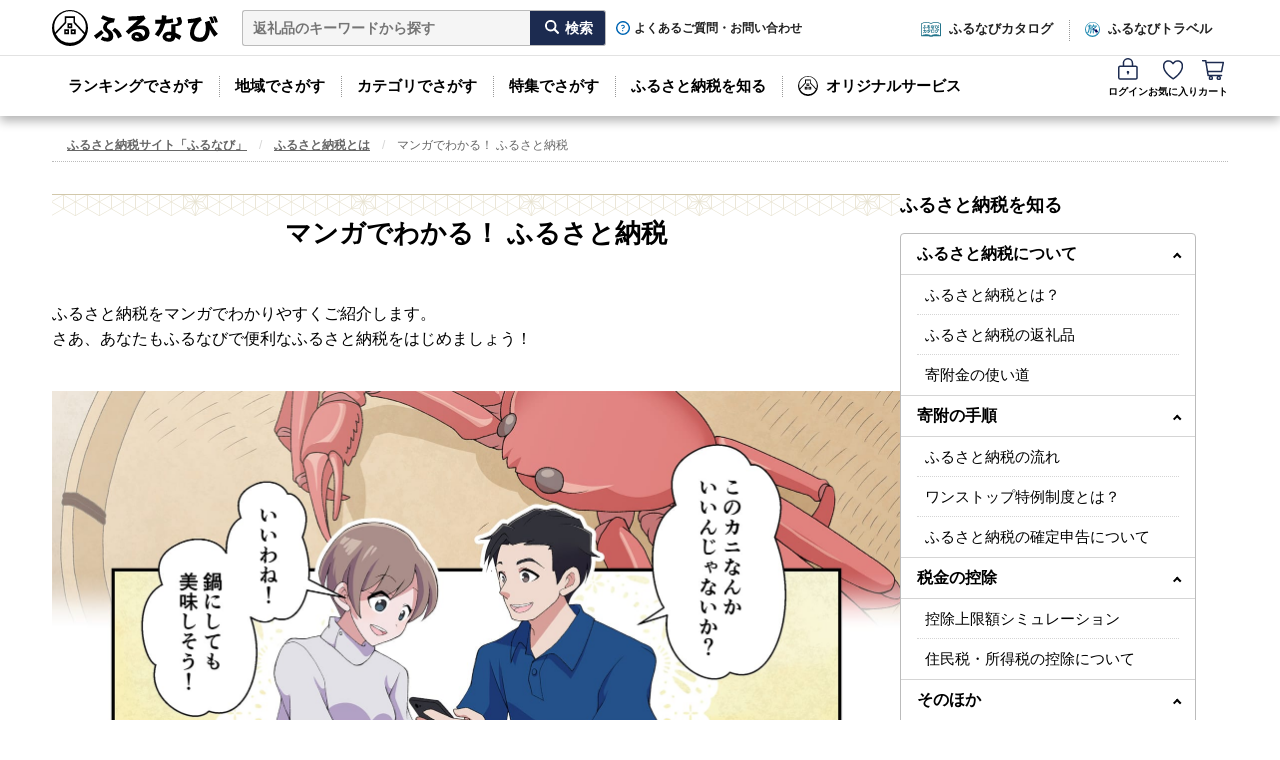

--- FILE ---
content_type: text/css
request_url: https://cf.furunavi.jp/css/comic_202512031200.css
body_size: 8853
content:
*,::before,::after{box-sizing:border-box;border-width:0;border-style:solid}html{line-height:1.15;-webkit-text-size-adjust:100%;-webkit-tap-highlight-color:transparent}body{margin:0}main{display:block}p,table,blockquote,address,pre,iframe,form,figure,dl{margin:0}h1,h2,h3,h4,h5,h6{margin:0;font-size:inherit;font-weight:inherit}ul,ol{list-style:none;margin:0;padding:0}dd{margin-left:0}hr{clear:both;box-sizing:content-box;height:0;margin:0;overflow:visible;border-top-width:1px;color:inherit}pre{font-family:monospace,monospace;font-size:inherit}address{font-style:inherit}a{background-color:transparent;color:inherit;text-decoration:none}abbr[title]{text-decoration:underline dotted}b,strong{font-weight:bold}em{font-style:normal}code,kbd,samp{font-family:monospace,monospace;font-size:inherit}small{font-size:80%}sub,sup{position:relative;font-size:75%;line-height:0;vertical-align:baseline}sub{bottom:-0.25em}sup{top:-0.5em}svg,img,embed,object,iframe{vertical-align:bottom}button,input,optgroup,select,textarea{margin:0;padding:0;border:none;border-radius:0;background:transparent;color:inherit;font:inherit;text-align:inherit;vertical-align:middle;text-transform:inherit;outline:none;-webkit-appearance:none;appearance:none}button,[type=button],[type=reset],[type=submit],[type=file]{cursor:pointer}button:disabled,[type=button]:disabled,[type=reset]:disabled,[type=submit]:disabled,[type=file]:disabled{cursor:default}:-moz-focusring{outline:auto}select:disabled{opacity:inherit}option{padding:0}fieldset{min-width:0;margin:0;padding:0}legend{padding:0}progress{vertical-align:baseline}textarea{overflow:auto}[type=number]::-webkit-inner-spin-button,[type=number]::-webkit-outer-spin-button{height:auto}[type=search]{outline-offset:-2px}[type=search]::-webkit-search-decoration{-webkit-appearance:none}::-webkit-file-upload-button{font:inherit;-webkit-appearance:button}[type=number]{-moz-appearance:textfield}label{cursor:pointer}details{display:block}summary{display:list-item}[contenteditable]:focus{outline:auto}table{border-spacing:0;border-collapse:collapse;border-color:inherit;word-break:break-all}caption{text-align:left}th,td{padding:0}th{text-align:left}body{min-width:1224px;color:#000;font-family:-apple-system,BlinkMacSystemFont,"游ゴシック体",YuGothic,"游ゴシック Medium","Yu Gothic Medium","ヒラギノ角ゴ ProN W3","Hiragino Kaku Gothic ProN W3",HiraKakuProN-W3,"ヒラギノ角ゴ ProN","Hiragino Kaku Gothic ProN","ヒラギノ角ゴ Pro","Hiragino Kaku Gothic Pro",Meiryo,メイリオ,sans-serif;font-size:16px;line-height:1.6}img{max-width:100%;height:auto}a{color:#0066b4;font-weight:bold;text-decoration:underline}a:hover{text-decoration:none}.font_mincho{font-family:"游明朝体","Yu Mincho",YuMincho,"ヒラギノ明朝 Pro","Hiragino Mincho Pro","MS P明朝","MS PMincho",serif}[v-cloak]{display:none}.page-layout{display:flex;flex-wrap:wrap;gap:0 32px;width:1224px;margin:0 auto;padding:0 24px}#wrapper{width:1224px;margin:20px auto 0;padding:0 24px}main{width:848px}#side{width:296px}.pc_hide{display:none}.cf:before,.cf:after{content:"";display:block;clear:both}.cf{display:block}.heading1{margin:48px 0 32px;color:#1c2b50;font-size:32px;font-weight:bold;line-height:1.4;text-align:center}.heading1:first-child{margin-top:0}.heading1:last-child{margin-bottom:0}.heading1-emphasis{color:#aa8c3d}.heading1.simplified{text-align:left}.heading2{position:relative;margin:40px 0 32px;padding-bottom:16px;color:#1c2b50;font-size:24px;font-weight:bold;line-height:1.4;text-align:center}.heading2::after{content:"";position:absolute;bottom:0;left:50%;transform:translateX(-50%);width:80px;height:4px;background:#aa8c3d}.heading2:first-child{margin-top:0}.heading2.simplified{margin-bottom:16px;padding-bottom:0;text-align:left}.heading2.simplified::after{content:none}.heading3{margin:40px 0 16px;color:#1c2b50;font-size:22px;font-weight:bold;line-height:1.4}.heading3:first-child{margin-top:0}.heading3.simplified{color:#000}.heading4{margin:40px 0 16px;padding-left:12px;border-left:4px solid #aa8c3d;color:#1c2b50;font-size:18px;font-weight:bold;line-height:1.4}.heading4:first-child{margin-top:0}.heading4-sub-text{color:#000;font-size:14px;font-weight:normal}.block-section{margin-bottom:56px}.block-section:last-of-type{margin-bottom:0}.block-side-banner-tax{margin:8px 0}.block-side-banner-tax:first-child{margin-top:0}.block-side-banner-tax:last-child{margin-bottom:0}.block-side-banner-tax .link-banner{display:inline-block;margin-bottom:8px}.block-side-banner-tax .link-banner:last-child{margin-bottom:0}.block-product-list{position:relative;margin-bottom:16px}.block-product-list:last-child{margin-bottom:0}.block-product-list .product-list-button-prev,.block-product-list .product-list-button-next{position:absolute;z-index:2;top:50%;transform:translateY(-50%);width:32px;height:32px;padding:0;border:none;border-radius:50%;background:#988864;color:#fff;cursor:pointer;transition:background-color .2s ease-out}.block-product-list .product-list-button-prev:hover,.block-product-list .product-list-button-next:hover{background:#b7ab92}.block-product-list .product-list-button-prev::before,.block-product-list .product-list-button-next::before{position:absolute;top:50%;transform:translate(-50%, -50%) rotate(45deg);width:10px;height:10px;border-style:solid;border-color:#fff}.block-product-list .product-list-button-prev.hide,.block-product-list .product-list-button-next.hide{opacity:0;pointer-events:none}.block-product-list .product-list-button-prev{left:-16px}.block-product-list .product-list-button-prev::before{content:"";left:52%;border-bottom-width:3px;border-left-width:3px}.block-product-list .product-list-button-next{right:-16px}.block-product-list .product-list-button-next::before{content:"";left:48%;border-top-width:3px;border-right-width:3px}.block-product-list .list-product .product-more-button{display:none}.block-product-list .list-product .product-more-button::before{content:none}.block-product-list .list-product .product-more-button a{display:flex;align-items:center;justify-content:center;width:100%;height:100%;border-radius:4px;font-size:14px}.block-product-list .list-product .product-more-button a:hover{box-shadow:0 0 0 3px #fff inset;background:#e7e2d0;text-decoration:none}.type-carousel .block-product-list .product-list-wrap{overflow:hidden}.type-carousel .block-product-list .list-product{flex-wrap:nowrap;transform:translateX(0);transition:transform .5s ease-out}.type-carousel .block-product-list .list-product .product-more-button{display:block}.list-product{display:flex;flex-wrap:wrap;gap:24px}.list-product>li{flex-shrink:0;position:relative;width:calc((100% - 72px)/4);max-width:204px;border:1px solid #bbb;border-radius:4px;background:#fff}.list-product>li a{color:inherit;text-decoration:none}.list-product>li a:hover{text-decoration:underline}.list-product>li.soldout .product-image a{pointer-events:none}.list-product>li.soldout .product-image a:hover{opacity:1}.list-product>li.soldout .product-image a::before{content:"品切れ / 準備中";display:flex;align-items:center;justify-content:center;position:absolute;z-index:2;top:0;width:100%;height:100%;background:rgba(0,0,0,.7);color:#fff;font-weight:normal;text-align:center}.list-product .product-image{position:relative}.list-product .product-image a{display:block;opacity:1;position:relative;z-index:1;padding-top:66.66%;overflow:hidden;border-bottom:1px solid #bbb;border-radius:3px 3px 0 0;transition:opacity .2s linear}.list-product .product-image a>img{position:absolute;z-index:1;top:50%;left:50%;transform:translate(-50%, -50%);width:auto;max-width:calc(100% + 2px);height:auto;max-height:calc(100% + 2px)}.list-product .product-image a:hover{opacity:.7}.list-product .product-image a .badge_incentive_receive{display:none;position:absolute;z-index:2;top:0;right:0;width:56px;height:56px}.list-product .product-image a .badge_incentive_receive img{width:100%;height:auto}.list-product .product-info{padding:8px 16px;border-radius:0 0 3px 3px}.list-product .product-info.display-incentive{padding:0}.list-product .product-name{height:2.8em;margin-bottom:8px;overflow:hidden;font-size:14px;font-weight:bold;line-height:1.4}.list-product .product-name a{display:-webkit-box;-webkit-box-orient:vertical;color:#000;word-break:break-all;-webkit-line-clamp:2;line-break:anywhere}.list-product .product-municipal{margin-bottom:8px}.list-product .product-municipal a{color:#666;font-size:13px}.list-product .product-reputation{margin-bottom:8px;line-height:1.4}.list-product .product-reputation a{display:inline-flex;color:#666;font-size:12px}.list-product .product-reputation a::before{content:"";display:inline-block;position:relative;top:-1px;width:90px;height:15px;margin-right:4px;background-image:url("/images/icon_rep.png?202311091200");background-repeat:no-repeat;background-position:0 -26px}.list-product .product-reputation.reputation0-0 a::before{background-position:-90px -26px}.list-product .product-reputation.reputation0-5 a::before{background-position:-72px -41px}.list-product .product-reputation.reputation1-0 a::before{background-position:-72px -26px}.list-product .product-reputation.reputation1-5 a::before{background-position:-54px -41px}.list-product .product-reputation.reputation2-0 a::before{background-position:-54px -26px}.list-product .product-reputation.reputation2-5 a::before{background-position:-36px -41px}.list-product .product-reputation.reputation3-0 a::before{background-position:-36px -26px}.list-product .product-reputation.reputation3-5 a::before{background-position:-18px -41px}.list-product .product-reputation.reputation4-0 a::before{background-position:-18px -26px}.list-product .product-reputation.reputation4-5 a::before{background-position:0 -41px}.list-product .product-reputation.reputation5-0 a::before{background-position:0 -26px}.list-product .product-prop{display:none}.list-product .product-attr .municipal-attr{display:none}.list-product .product-price{padding-top:0;border-top:1px dotted #bbb;color:#a5001e;font-size:18px;font-weight:bold;text-align:right}.list-product .product-price::after{content:"円";font-size:12px}.list-product .product-coin{padding:4px 4px 8px;border-radius:0 0 4px 4px;background:#fffed1;font-size:11px;text-align:right}.list-product .product-coin>span{display:inline-block}.list-product .product-coin-value{color:#ef6002;font-size:14px;font-weight:bold}.list-product .product-coin-text{color:#ef6002;font-size:12px;font-weight:bold}.list-product .product-coin-rate{color:#ef6002;font-size:12px;font-weight:normal}.list-product .product-content{display:none}.list-product .product-favorite{display:none}.list-product .display-incentive .product-name{height:3.192em;padding:8px 16px 0}.list-product .display-incentive .product-municipal,.list-product .display-incentive .product-reputation,.list-product .display-incentive .product-prop,.list-product .display-incentive .product-attr{padding:0 16px}.list-product .display-incentive .product-attr:last-child{padding-bottom:4px}.list-product.ranking{counter-reset:ranking}.list-product.ranking>li{counter-increment:ranking}.list-product.ranking>li::before{content:counter(ranking);display:flex;align-items:center;justify-content:center;position:absolute;z-index:2;top:-1px;left:-1px;width:24px;height:24px;border:2px solid #fff;background:#3a3a3a;color:#fff;font-size:14px;font-weight:bold;line-height:1}.list-product.ranking>li:nth-child(1)::before{background:#c7a504}.list-product.ranking>li:nth-child(2)::before{background:#767776}.list-product.ranking>li:nth-child(3)::before{background:#c26f3d}.list-product.top3-spotlight>li:nth-child(-n+3){width:calc((100% - 48px)/3);max-width:none}.list-product.top3-spotlight>li:nth-child(-n+3)::before{width:auto;min-width:32px;height:32px;padding:0 8px;font-size:18px}.list-product.carousel{flex-wrap:nowrap;transform:translateX(0);transition:transform .5s ease-out}.list-product.pr>li::before{content:"PR";display:flex;align-items:center;justify-content:center;position:absolute;z-index:2;top:-1px;left:-1px;width:40px;height:24px;border:2px solid #fff;background:#767776;color:#fff;font-size:14px;font-weight:bold;line-height:1}.text-emphasis{color:#c40404;font-style:normal}.text-note{padding-left:1em;font-size:14px;line-height:1.5;text-indent:-1em}.text-note::before{content:"※"}.text-normal{font-weight:normal}.text-bold{font-weight:bold}.text-left{text-align:left}.text-center{text-align:center}.text-right{text-align:right}.text-paragraph{margin-bottom:16px}.text-paragraph:last-child{margin-bottom:0}.text-error{display:inline-block;margin:16px 0;color:#c40404}.text-error:empty{display:none}.link-text{color:#0066b4;font-weight:bold;text-decoration:underline}.link-text:hover{text-decoration:none}.link-text:disabled{background:none;color:#d5d5d5;text-decoration:none}.link-text:disabled:hover{background:none}.link-text-arrow{position:relative;padding-right:16px}.link-text-arrow::after{content:"";position:absolute;top:50%;right:4px;transform:translateY(-50%) rotate(45deg);width:6px;height:6px;border-top:2px solid #0066b4;border-right:2px solid #0066b4;pointer-events:none}.link-text-blank::after{content:"";display:inline-block;width:1em;height:1em;margin-left:4px;background:url("/images/icon_blank.svg") 0 0/contain no-repeat;vertical-align:-2px;filter:brightness(0) saturate(100%) invert(22%) sepia(98%) saturate(1739%) hue-rotate(188deg) brightness(99%) contrast(102%)}.link-text-caution{color:#c40404}.link-banner:hover img{opacity:.7}.link-banner img{transition:opacity .2s ease}.label-wrapper{line-height:1}.label-fcf,.label-travel,.label-catalog{display:inline-flex;align-items:center;justify-content:center;height:24px;padding:0 4px;color:#fff;font-size:14px;vertical-align:middle}.label-fcf{background:#14b68b}.label-travel{background:#248cb3}.label-catalog{background:#22748b}.is-pr-hide{display:none}.product-carousel{position:relative}.product-carousel .product-button-prev,.product-carousel .product-button-next{position:absolute;z-index:2;top:50%;transform:translateY(-50%);width:32px;height:32px;padding:0;border:none;border-radius:50%;background:#ee6001;color:#fff;cursor:pointer;transition:background-color .2s ease-out}.product-carousel .product-button-prev::before,.product-carousel .product-button-next::before{content:"";position:absolute;top:50%;transform:translate(-50%, -50%) rotate(45deg);width:10px;height:10px}.product-carousel .product-button-prev:hover,.product-carousel .product-button-next:hover{background:#f38f4e}.product-carousel .product-button-prev.hide,.product-carousel .product-button-next.hide{opacity:0;pointer-events:none}.product-carousel .product-button-prev{left:-16px}.product-carousel .product-button-prev::before{left:55%;border-bottom:3px solid #fff;border-left:3px solid #fff}.product-carousel .product-button-next{right:-16px}.product-carousel .product-button-next::before{left:45%;border-top:3px solid #fff;border-right:3px solid #fff}.product-carousel .carousel-wrap{overflow:hidden}#topcontrol{z-index:100}#topcontrol img{transition-duration:.3s}#topcontrol:hover img{opacity:.7}.modal_message{position:fixed;z-index:30;top:30%;left:50%;width:400px;margin-left:-200px;box-shadow:0 0 0 6px rgba(213,213,213,.9)}.modal_message .inner{position:relative;padding:15px 35px;box-shadow:0 0 0 1px #d5d5d5 inset;background:rgba(255,255,255,.9);cursor:pointer}.modal_message .inner p{font-weight:bold;text-align:center}.modal_message .inner .btn_close{display:block;position:absolute;top:0;right:0;width:30px;height:30px;border:1px solid #d5d5d5;background:#fff;text-align:center;cursor:pointer}.modal_message .inner .btn_close::before,.modal_message .inner .btn_close::after{content:"";position:absolute;top:50%;left:50%;width:16px;height:4px;border-radius:1px;background:#000}.modal_message .inner .btn_close::before{transform:translate(-50%, -50%) rotate(45deg)}.modal_message .inner .btn_close::after{transform:translate(-50%, -50%) rotate(-45deg)}.modal_message .inner:hover .btn_close{box-shadow:0 0 0 2px #fff inset;background:#e7e2d0}.modal_message .inner .error{color:#c40404}.modal_message .inner .error::before{content:"";display:inline-block;width:20px;height:16px;background:url("/images/icon_exclamation_triangle.svg") 0 0/contain no-repeat;filter:brightness(0) saturate(100%) invert(12%) sepia(75%) saturate(4961%) hue-rotate(355deg) brightness(96%) contrast(107%);vertical-align:-2px}.no_scroll{overflow-y:hidden}.header_up{transform:translateY(-57px)}.header_up_campaign{transform:translateY(-97px)}header{position:fixed;z-index:999;top:0;left:0;width:100%;min-width:1224px;box-shadow:0 5px 10px rgba(0,0,0,.3);background:#fff;transition:transform .4s ease-out}header .inner{position:relative;width:1176px;margin:0 auto}#header_top .inner{display:flex;align-items:flex-end;position:relative;padding:10px 0 9px}#header_top{width:100%;border-bottom:1px solid #e2e2e2}header .logo{display:flex;align-items:flex-end}header .logo a{width:166px;line-height:1em}header .logo a img{width:100%}header .logo a:hover{opacity:.6}#header_top .outline{margin-left:20px;color:#666;font-size:11px;font-weight:bold;line-height:1.4em;letter-spacing:.6px}#header_search_keyword{position:relative;margin-left:24px}#header_search_keyword::before{content:"";display:block;position:absolute;top:48%;right:47px;transform:translateY(-50%);width:14px;height:14px;background:url("/images/icon_search.svg") 0 0/contain no-repeat;filter:invert(100%) sepia(0%) saturate(2%) hue-rotate(237deg) brightness(114%) contrast(101%)}#header_search_keyword input{float:left}#header_search_keyword [type=text]{width:288px;height:36px;padding:5px 10px;border:1px solid #bbb;border-right:none;border-radius:3px 0 0 3px;background:#f5f5f5;font-size:14px;font-weight:bold}#header_search_keyword [type=text]:focus{border:1px solid #6eb3d6;background:#fff}#header_search_keyword [type=submit]{width:76px;height:36px;padding-left:22px;border:1px solid #bbb;border-left:none;border-radius:0 3px 3px 0;background:#1c2b50;color:#fff;font-size:14px;font-weight:bold;text-align:center;cursor:pointer}#header_search_keyword [type=submit]:hover{background:#354a7c}#header_main .inner{display:flex;align-items:center}#header_logo_small{display:none;width:40px;height:40px}#header_logo_small a{display:block;width:100%;height:100%}#header_logo_small a:hover{opacity:.8}#header_logo_small a img{width:100%;height:100%}.modal_bg{display:none;position:fixed;z-index:900;top:0;left:0;width:100%;height:100%;background:rgba(0,0,0,.5)}.nav_modal{display:none;position:fixed;z-index:950;top:0;left:50%;transform:translateX(-50%);width:1100px;padding:10px;background:#fff}.nav_modal .inner{position:relative;width:100%;border:1px solid #d5d5d5}.nav_modal .inner .btn_close{display:block;position:absolute;top:-12px;right:-12px;width:30px;height:30px;border:1px solid #d5d5d5;background:#fff;text-align:center;cursor:pointer}.nav_modal .inner .btn_close:hover{box-shadow:0 0 0 2px #fff inset;background:#e7e2d0}.nav_modal .inner .btn_close::before,.nav_modal .inner .btn_close::after{content:"";position:absolute;top:50%;left:50%;width:16px;height:4px;border-radius:1px;background:#000}.nav_modal .inner .btn_close::before{transform:translate(-50%, -50%) rotate(45deg)}.nav_modal .inner .btn_close::after{transform:translate(-50%, -50%) rotate(-45deg)}.nav_modal .inner .btn_close i{color:#363333;font-size:20px;line-height:27px}.nav_modal .inner .modal_menu_arrow{content:"";display:block;position:absolute;top:-20px;width:0;height:0;border-width:0 9px 10px 9px;border-style:solid;border-color:transparent transparent #fff transparent}#modal_m01.nav_modal .modal_menu_arrow{left:25px}#modal_m03.nav_modal .modal_menu_arrow{left:305px}#modal_m04.nav_modal .modal_menu_arrow{left:440px}#modal_m05.nav_modal .modal_menu_arrow{top:-25px;left:580px}#modal_m06.nav_modal .modal_menu_arrow{left:633px}#modal_m01 ul{margin:0 0 0 -10px;padding:20px}#modal_m01 ul li{display:block;float:left;width:33.3%;height:90px;padding-left:10px}#modal_m01 ul li a{display:flex;align-items:center;width:100%;height:87px;border-bottom:3px solid #eee;box-shadow:0 0 0 1px #bbb inset;color:#222;text-decoration:none}#modal_m01 ul li a:hover{border-top:3px solid #fff;border-bottom:none;box-shadow:0 0 0 1px #bbb inset,0 0 0 5px #fff inset;background:#e7e2d0}#modal_m01 ul li a p{width:auto;font-size:16px;font-weight:bold;line-height:1.5}#modal_m01 ul li a i{display:block;width:50px;height:60px;margin:12px 20px 12px 35px;overflow:hidden;background-image:url("/images/icon_ranking.png?202311091200");background-repeat:no-repeat}#modal_m01 .ranking_total{background-position:0 0}#modal_m01 .ranking_category{background-position:-50px -4px}#modal_m01 .ranking_municipal{background-position:-100px -5px}.original_service{padding:10px;background:#f5f5f5}.original_service div{float:left;width:25%;padding:0 5px}.original_service div .banner img{width:100%;height:100%}.original_service div p{margin-top:0;font-size:14px}.original_service .subhead{padding:0 0 5px;font-size:16px;font-weight:bold}.original_service p i{color:#c80000}.original_service p a{display:block;color:#222;text-decoration:none}.original_service p a img{width:100%;height:auto}.original_service p a:hover img{opacity:.6}.original_service .service_description{font-size:14px}.original_service .service_description span{display:block;margin:10px 0 5px;font-size:16px;font-weight:bold;line-height:1em}.original_service .original_service01 .service_description span{color:#a5001e}.original_service .original_service02 .service_description span{color:#012585}.original_service .original_service03 .service_description span{color:#131a5e}.original_service .original_service04 .service_description span{color:#00a17c}.original_service .original_service05 .service_description span{color:#22748b}#modal_m04 .inner{padding:20px 25px 18px}#modal_m04 .nav_feature_list{display:flex;flex-wrap:wrap;width:100%}#modal_m04 .nav_feature_list li{width:calc(20% - 24px);margin-left:30px}#modal_m04 .nav_feature_list li:first-child{margin-left:0}#modal_m04 .nav_feature_list li figure{width:100%;height:auto;margin:0;padding:0}#modal_m04 .nav_feature_list li figure a{display:block;width:100%;height:100%}#modal_m04 .nav_feature_list li figure a:hover{opacity:.8}#modal_m04 .nav_feature_list li figure img{width:100%;height:100%;object-fit:cover}#modal_m04 .nav_feature_list li .feature_title{margin-top:15px}#modal_m04 .nav_feature_list li .feature_title a{color:#222;font-size:14px;font-weight:bold;line-height:1.5em;text-decoration:none}#modal_m04 .nav_feature_list li .feature_title a:hover{text-decoration:underline}#modal_m04 .nav_feature_list li.label_new .feature_title a::before{content:"NEW";display:inline-block;margin-right:5px;padding:3px 6px;background-color:#e33261;color:#fff;font-size:12px;font-weight:normal;line-height:1;vertical-align:1px}#modal_m04 .nav_feature_list li .feature_disc{margin-top:3px;color:#333;font-size:12px;line-height:1.3em}#nav_btn_feature_all{width:200px;height:50px;margin:20px auto 0}#nav_btn_feature_all a{display:block;position:relative;width:100%;height:100%;border-bottom:3px solid #eee;box-shadow:0 0 0 1px #bbb inset;color:#222;font-weight:bold;line-height:46px;text-align:center;text-decoration:none;letter-spacing:1px}#nav_btn_feature_all a:hover{border-top:3px solid #fff;border-bottom:none;box-shadow:0 0 0 1px #bbb inset,0 0 0 5px #fff inset;background:#e7e2d0}#modal_m05.nav_modal{padding:15px 15px 5px}#modal_m05 .inner{border:none}#modal_m05 .block-list-menu{display:flex;flex-wrap:wrap}.block-list-menu li{box-sizing:border-box;width:260px;height:50px;margin:0 10px 10px 0;border:1px solid #d5d5d5;border-radius:4px}.block-list-menu li a{display:flex;align-items:center;flex-wrap:wrap;justify-content:center;width:100%;height:100%;padding:0 16px;color:#080808;font-size:14px;line-height:1.42;text-align:center;text-decoration:none;transition:all .2s}.block-list-menu li a:hover{opacity:.7}.block-list-menu li:nth-child(3),.block-list-menu li:nth-child(7),.block-list-menu li:nth-child(11){margin-right:0}.block-list-menu li:nth-child(-n+3){width:350px;height:66px}.block-list-menu li:nth-child(-n+3) a{justify-content:start;position:relative;width:100%;height:100%;padding-left:76px;text-align:left}.block-list-menu li:nth-child(-n+3) a::before{content:"";position:absolute;top:0;left:0;width:64px;height:64px;border-radius:4px 0 0 4px;background:url("/images/icon_menu_header_beginner.png?202311091200") no-repeat 0 0}.block-list-menu li:nth-child(2) a::before{content:"";background:url("/images/icon_menu_header_file.png?202311091200") no-repeat 0 0}.block-list-menu li:nth-child(3) a::before{content:"";background:url("/images/icon_menu_header_calculator.png?202311091200") no-repeat 0 0}.block-list-menu li:nth-child(-n+3) a span::before{content:"初めての方はこちら";display:block;width:100%;color:#666;font-size:11px;line-height:1}.block-list-menu li:nth-child(2) a span::before{content:"らくらく3ステップ"}.block-list-menu li:nth-child(3) a span::before{content:"ふるさと納税の限度額を計算！"}#modal_m03 .inner{border:none}#modal_m03 ul{display:flex;flex-wrap:wrap}#modal_m03 ul li{box-sizing:border-box;width:208px;height:80px;margin:0 0 10px 10px;border:1px solid #bbb;border-radius:4px}#modal_m03 ul li:nth-child(-n+3){position:relative;width:354px;margin-left:9px}#modal_m03 ul li:nth-child(-n+3)::after{content:"";display:block;position:absolute;top:-1px;left:-1px;width:59px;height:59px;background:url("/images/icon_cat_marker.png?202311091200") 0 0 no-repeat;pointer-events:none}#modal_m03 ul li:nth-child(1),#modal_m03 ul li:nth-child(4),#modal_m03 ul li:nth-child(9),#modal_m03 ul li:nth-child(14){margin-left:0}#modal_m03 ul li:nth-last-child(-n+5){margin-bottom:0}#modal_m03 ul li a{display:block;width:100%;height:100%;padding:15px 0 0 10px;border-radius:4px;color:#222;font-size:15px;font-weight:bold;line-height:1em;text-decoration:none;transition:all .2s}#modal_m03 ul li a:hover{opacity:.7}#modal_m03 ul li:nth-child(-n+3) a{padding:23px 0 0 44px;font-size:16px}#modal_m03 ul .cat_2 a{background:url("/images/cat_02_eyecatch.jpg?202311091200") no-repeat 0 0 #f6f6f6;background-position:right 0}#modal_m03 ul .cat_1 a{background:url("/images/cat_01_eyecatch.jpg?202311091200") no-repeat 0 0 #f8f0e1;background-position:right 0}#modal_m03 ul .cat_17 a{background:url("/images/cat_17_eyecatch.jpg?202311091200") no-repeat 0 0 #fff;background-position:right 0}#modal_m03 ul .cat_7 a{background:url("/images/cat_07_eyecatch.jpg?202311091200") no-repeat 0 0 #fff;background-position:right 0}#modal_m03 ul .cat_3 a{background:url("/images/cat_03_eyecatch.jpg?202311091200") no-repeat 0 0 #f4fdff;background-position:right 0}#modal_m03 ul .cat_6 a{background:url("/images/cat_06_eyecatch.jpg?202311091200") no-repeat 0 0 #eaf1e4;background-position:right 0}#modal_m03 ul .cat_8 a{background:url("/images/cat_08_eyecatch.jpg?202311091200") no-repeat 0 0 #f5f4f2;background-position:right 0}#modal_m03 ul .cat_9 a{background:url("/images/cat_09_eyecatch.jpg?202311091200") no-repeat 0 0 #f3f7e9;background-position:right 0}#modal_m03 ul .cat_11 a{background:url("/images/cat_11_eyecatch.jpg?202311091200") no-repeat 0 0 #f2f8fb;background-position:right 0}#modal_m03 ul .cat_4 a{background:url("/images/cat_04_eyecatch.jpg?202311091200") no-repeat 0 0 #ece4e0;background-position:right 0}#modal_m03 ul .cat_5 a{background:url("/images/cat_05_eyecatch.jpg?202311091200") no-repeat 0 0 #f5f6f8;background-position:right 0}#modal_m03 ul .cat_10 a{background:url("/images/cat_10_eyecatch.jpg?202311091200") no-repeat 0 0 #f1f1f1;background-position:right 0}#modal_m03 ul .cat_15 a{background:url("/images/cat_15_eyecatch.jpg?202311091200") no-repeat 0 0 #f5f4f5;background-position:right 0}#modal_m03 ul .cat_16 a{background:url("/images/cat_16_eyecatch.jpg?202311091200") no-repeat 0 0 #f1ece7;background-position:right 0}#modal_m03 ul .cat_18 a{background:url("/images/cat_18_eyecatch.jpg?202311091200") no-repeat 0 0 #eaedbc;background-position:right 0}#modal_m03 ul .cat_19 a{background:url("/images/cat_19_eyecatch.jpg?202311091200") no-repeat 0 0 #fffbfa;background-position:right 0}#modal_m03 ul .cat_12 a{background:url("/images/cat_12_eyecatch.jpg?202311091200") no-repeat 0 0 #eef1ef;background-position:right 0}#modal_m03 ul .cat_13 a{background:url("/images/cat_13_eyecatch.jpg?202311091200") no-repeat 0 0 #f5f0ee;background-position:right 0}#modal_m03 ul li a .category_sub_name{display:block;margin-top:7px;color:#333;font-size:11px;font-weight:normal;line-height:1.3em;letter-spacing:.02em}#modal_m03 ul li a .name_separator{color:#999}#modal_m03 .btn_category_all{position:relative;width:360px;height:48px;margin:20px auto 10px}#modal_m03 .btn_category_all a{display:flex;align-items:center;justify-content:center;position:absolute;box-sizing:border-box;width:100%;height:48px;padding:0;border:1px solid #666;border-radius:4px;background-color:#fff;color:#000;font-size:16px;font-weight:bold;text-align:center;text-decoration:none;transition:background-color .3s}#modal_m03 .btn_category_all a:hover{background-color:#e7e2d0;-webkit-transition:all .5s ease;-moz-transition:all .5s ease;-o-transition:all .5s ease;transition:all .5s ease}#modal_m06{width:832px}#modal_m06 .inner{border:none}.navigation-global{display:flex;justify-content:space-between;width:100%}.navigation-global .global-contents-menu{display:flex;position:relative}.navigation-global .global-contents-menu>li:after{content:"";position:absolute;top:20px;width:0;height:21px;border-left:1px dotted #999}.navigation-global .global-contents-menu>li:last-child::after{content:none}.navigation-global .global-contents-menu>li a,.navigation-global .global-contents-menu>li button{display:inline-flex;align-items:center;justify-content:center;position:relative;height:60px;padding:0 16px;overflow:hidden;color:#000;font-size:15px;font-weight:bold;line-height:1.6;text-decoration:none}.navigation-global .global-contents-menu>li a::after,.navigation-global .global-contents-menu>li button::after{content:"";display:block;position:absolute;bottom:-3px;left:0;width:100%;height:3px;background:#222;transition:bottom .2s ease-out}.navigation-global .global-contents-menu>li a:hover::after,.navigation-global .global-contents-menu>li button:hover::after{bottom:0}.navigation-global .global-contents-menu>li a.active::after,.navigation-global .global-contents-menu>li button.active::after{bottom:0}.navigation-global .global-contents-menu>li .button-nav-m06 img{margin-right:8px}.navigation-global .global-user-menu{display:flex;justify-content:end;gap:24px}.navigation-global .global-user-menu>li a,.navigation-global .global-user-menu>li button{display:inline-flex;align-items:center;flex-direction:column;justify-content:end;height:60px;padding-bottom:8px;color:#000;font-size:10px;font-weight:bold;line-height:1.6;text-decoration:none;transition:opacity .2s ease-out}.navigation-global .global-user-menu>li a::before,.navigation-global .global-user-menu>li button::before{content:"";height:24px;margin-bottom:4px;background-repeat:no-repeat;background-position:50% 100%;background-size:contain;transition:transform .2s ease-out}.navigation-global .global-user-menu>li a:hover,.navigation-global .global-user-menu>li button:hover{opacity:.7}.navigation-global .global-user-menu>li a:hover::before,.navigation-global .global-user-menu>li button:hover::before{transform:translateY(2px)}.navigation-global .global-user-menu-mypage::before{width:24px;background-image:url("/images/icon_mypage.svg")}.navigation-global .global-user-menu-login::before{width:20px;background-image:url("/images/icon_login.svg")}.navigation-global .global-user-menu-favorite::before{width:20px;background-image:url("/images/icon_favorite.svg")}.navigation-global .global-user-menu-cart{position:relative}.navigation-global .global-user-menu-cart::before{width:22px;background-image:url("/images/icon_cart.svg")}.navigation-global .global-user-menu-cart-num{display:inline-flex;align-items:center;justify-content:center;position:absolute;top:4px;right:-6px;min-width:20px;height:20px;padding:0 4px;border-radius:10px;background:#ee6001;color:#fff;font-size:13px;line-height:1}.block-header-belt .header-belt-banner{display:flex;align-items:center;justify-content:center;height:40px;background:#ff3800;transition:opacity .2s ease-out}.block-header-belt .header-belt-banner:hover{opacity:.7}.block-header-belt .header-belt-banner img{width:auto;max-width:100%;height:auto}.list-header-faq{display:table;clear:both;height:36px;margin-left:10px}.list-header-faq li{display:flex;align-items:center;justify-content:start;min-width:200px;height:100%;line-height:1}.list-header-faq li::before{content:"";width:14px;height:14px;margin-right:4px;background:url("/images/icon_question_circle.svg") 0 0/contain no-repeat}.list-header-faq li a{color:#222;font-size:12px;font-weight:bold;line-height:1em;text-decoration:none}.list-header-faq li a:hover{opacity:.8;text-decoration:underline}.list-header-original-service{display:flex;align-items:center;height:36px;margin-left:auto}.list-header-original-service li{line-height:1em;vertical-align:middle}.list-header-original-service li::before{content:"";position:absolute;top:20px;width:0;height:21px;border-left:1px dotted #999}.list-header-original-service li:first-child::before{display:none}.list-header-original-service li a{padding:0 16px;color:#222;font-size:13px;font-weight:bold;text-decoration:none}.list-header-original-service li a img{margin-right:8px}.list-header-original-service li a:hover{opacity:.8}.list-modal-original-service{display:flex;flex-wrap:wrap;justify-content:center;gap:16px 10px;font-size:16px;font-weight:bold;line-height:1.4;text-align:center}.list-modal-original-service li{width:258px}.list-modal-original-service li a{display:block;margin-bottom:8px;transition:all .2s}.list-modal-original-service li a:hover{opacity:.8}.list-modal-original-service li p span{display:block;font-size:12px}#breadcrumb{width:100%;margin:0 auto 32px;padding-top:116px}#breadcrumb ul,#breadcrumb ol{display:flex;align-items:center;height:32px;margin:14px 0 0;padding:4px 15px;overflow:hidden;border-bottom:1px dotted #bbb;white-space:nowrap;text-overflow:ellipsis}#breadcrumb ul li,#breadcrumb ol li{color:#666;font-size:12px}#breadcrumb ul li::after,#breadcrumb ol li::after{content:"/";margin:0 1em;color:#d5d5d5}#breadcrumb ul li:last-child::after,#breadcrumb ol li:last-child::after{content:none}#breadcrumb ul li a,#breadcrumb ol li a{color:#666}#breadcrumb ul li a:hover,#breadcrumb ol li a:hover{color:#000;text-decoration:none}.column-sidenav{width:296px}.column-sidenav .sidenav-heading{margin-bottom:16px;font-size:18px;font-weight:bold;line-height:1.3}.column-sidenav .sidenav-knowledge{margin-bottom:32px}.column-sidenav .sidenav-content{margin-bottom:8px;border:1px solid #bbb;border-radius:4px}.column-sidenav .sidenav-category-knowledge{position:relative;padding:8px 16px;border-top:1px solid #d5d5d5;font-size:16px;font-weight:bold;line-height:1.5em;cursor:pointer}.column-sidenav .seidemenu-box:first-of-type .sidenav-category-knowledge{border-top:none}.column-sidenav .sidemenu-title.open .sidenav-category-knowledge{border-bottom:1px solid #d5d5d5}.column-sidenav .sidenav-category-knowledge::after{content:"";position:absolute;top:50%;right:16px;transform:translateY(-50%) rotate(45deg);transform-origin:70% 70%;width:6px;height:6px;border-right:2px solid #000;border-bottom:2px solid #000;transition:transform .3s ease-out}.column-sidenav .sidemenu-title.open .sidenav-category-knowledge::after{transform:translateY(-50%) rotate(225deg)}.column-sidenav .sidenav-knowledge-list{border-bottom:1px solid #d5d5d5}.column-sidenav .sidenav-knowledge-list:last-of-type{border-bottom:none}.column-sidenav .sidenav-knowledge-list li a{display:flex;align-items:center;position:relative;min-height:40px;padding:8px 24px 8px;color:#000;font-size:15px;font-weight:normal;line-height:1.5em;text-decoration:none}.column-sidenav .sidenav-knowledge-list li a:hover{text-decoration:underline}.column-sidenav .sidenav-knowledge-list li a::after{content:"";display:block;position:absolute;right:0;bottom:0;left:0;width:calc(100% - 32px);height:1px;margin:0 auto;border-bottom:1px dotted #d5d5d5}.column-sidenav .sidenav-knowledge-list li:last-child a::after{display:none}.column-sidenav .sidenav-faq .sidenav-content{margin-bottom:8px}.column-sidenav .sidenav-faq-list li{border-bottom:1px solid #d5d5d5}.column-sidenav .sidenav-faq-list li:last-child{border-bottom:none}.column-sidenav .sidenav-faq-list a{display:block;padding:16px;color:#000;font-weight:normal;text-decoration:none}.column-sidenav .sidenav-faq-list a::before{content:"Q.";color:#bf9d58;font-weight:bold}.column-sidenav .sidenav-faq-list a:hover{text-decoration:underline}.sidemenu-content-wrapper{overflow:hidden;transition:height .2s ease-out}.body_bottom{position:relative;width:1176px;margin:60px auto 0;background:#fff}.body_bottom h2{position:relative;margin:0 0 30px;padding:20px;border-top:1px solid #d5d5d5;font-size:20px;font-weight:bold;line-height:30px;text-align:center}.body_bottom h2::before{content:"";display:block;position:absolute;bottom:0;left:50%;width:80px;height:3px;margin-left:-40px;background:#d2c8aa}.body_bottom h2::after{content:"";display:block;position:absolute;top:-12px;left:50%;width:36px;height:23px;margin-left:-18px;background:url("/images/headline_icon.png?202311091200") 0 0 no-repeat}.body_bottom .product-carousel,.body_bottom .list-product{width:1116px;margin:0 auto}footer{margin:160px 0 0;background:#222}.footer_top{display:flex;width:1176px;margin-right:auto;margin-left:auto}.footer_top .frame{box-sizing:border-box;margin-right:6px;padding:10px 0 0}.footer_top .frame:nth-of-type(1){width:160px}.footer_top .frame:nth-of-type(2){width:324px}.footer_top .frame:nth-of-type(3){width:170px}.footer_top .frame:nth-of-type(3) ul li{width:50%}.footer_top .frame:nth-of-type(4){width:170px}.footer_top .frame:nth-of-type(5){width:400px;margin-right:0}.footer_top .frame:nth-of-type(5) ul li{width:50%}.footer_top .frame .title{color:#d2c8aa;font-size:14px;line-height:2em}.footer_top .frame ul{display:flex;flex-direction:column;flex-wrap:wrap;height:15em;font-size:12px}.footer_top .frame ul li{margin-bottom:8px;font-size:12px;line-height:1.5}.footer_top .frame ul li:last-child{margin-bottom:0}.footer_top .frame ul li a{color:#ddd;text-decoration:none}.footer_top .frame ul li a:hover{opacity:.8}.footer_middle{display:flex;justify-content:space-between;width:1176px;margin:20px auto 20px}.footer_middle a:hover{opacity:.8}.footer_middle .banner_left{display:flex;flex-wrap:wrap;justify-content:space-between;width:742px;height:138px}.footer_middle .banner_left p{width:240px;margin-bottom:10px}.footer_middle .banner_left p:nth-of-type(n + 4){margin-bottom:0}.footer_middle .banner_left .related_service{color:#fff;font-size:16px;font-weight:normal;line-height:64px;text-align:center}.footer_middle .banner_left .related_service span{display:inline-block;padding-left:28px;background-image:url("/images/footer_logo.svg?202311091200");background-repeat:no-repeat;background-position:left center;background-size:23px}.footer_middle .banner_left p img{width:100%;height:auto}.footer_middle .banner_right{width:416px}.footer_bottom{background:#363333}.footer_bottom .footer_nav_wrapper{display:flex;align-items:center;justify-content:space-between;width:1176px;margin:0 auto;padding:10px 0}.footer_bottom #footer_nav{display:flex;gap:30px;padding-left:30px}.footer_bottom #footer_nav li::before{content:"";display:inline-block;width:0;height:0;margin-right:4px;border-width:4px 0 4px 4px;border-style:solid;border-color:transparent transparent transparent #bbb}.footer_bottom #footer_nav li a{color:#bbb;font-size:12px}.footer_bottom #footer_nav li a:hover{text-decoration:none}.footer_bottom #copy{color:#999;font-size:12px}.block-footer-note{width:1176px;margin:15px auto 10px}.block-footer-note .text-note{color:#bbb;font-size:11px}.footer-sns{display:flex;justify-content:flex-end;gap:8px;width:1176px;margin:32px auto 0}.footer-sns>li{width:40px;height:40px;filter:brightness(0) saturate(100%) invert(100%) sepia(0%) saturate(19%) hue-rotate(248deg) brightness(104%) contrast(104%)}.footer-sns>li a:hover{opacity:.7;transition:opacity .2s ease-out}.footer-applink{margin-top:160px;padding:24px 0;background:#def3ff url("/images/bg_footer_furunaviapp_pc.png") no-repeat center center/auto 100%}.footer-applink+footer{margin-top:0}.footer-applink .applink-inner{position:relative;width:738px;margin:0 auto;padding:24px 40px 24px 256px;background-color:#fff}.footer-applink .applink-inner::before{content:"";position:absolute;bottom:0;left:40px;width:192px;height:208px;background:url("/images/img_footer_furunaviapp.png") no-repeat center top/100% auto}.footer-applink .applink-headline{display:flex;align-items:center;justify-content:center;gap:0 8px;margin-bottom:16px;padding-bottom:16px;border-bottom:1px solid #bbb}.footer-applink .applink-img{width:76px}.footer-applink .applink-link{display:flex;align-items:center;gap:0 8px}.footer-applink .applink-link>li{display:flex;align-items:center;gap:0 8px}.footer-applink .applink-link-logo{width:auto;height:48px}.footer-applink .applink-link a{transition:opacity .2s ease}.footer-applink .applink-link a:hover{opacity:.8}.list-faq{margin-bottom:24px}.list-faq:last-child{margin-bottom:0}.list-faq dt{display:flex;align-items:center;position:relative;margin-bottom:16px;padding:12px 0 12px 64px;background:#f3f3f3}.list-faq dt::before{content:"Q";display:flex;align-items:center;justify-content:center;position:absolute;top:0;left:0;width:48px;height:100%;background:#aa8c3d;color:#fff;font-size:14px;text-align:center}.list-faq dd{margin-bottom:24px;padding:0 28px 0 64px}.list-faq dd:last-child{margin-bottom:0}.list-faq dd .list_note{font-size:15px}.list-faq dd p{margin-top:16px}.beginner_link{margin-top:32px}.beginner_link h3{padding-top:110px;padding-left:0;background:url("/images/beginner_link_bg.png?202311091200") 50% 0 no-repeat;font-size:22px;font-weight:bold;line-height:1;text-align:center}.beginner_link #nav_ranking{display:flex;align-items:center;justify-content:center;gap:10px;margin-top:20px;padding:0 10px}.beginner_link #nav_ranking li{width:33.33%}.beginner_link #nav_ranking li a{display:flex;align-items:center;height:72px;border:1px solid #bbb;background:#fff;color:#222;font-size:16px;font-weight:bold;text-decoration:none}.beginner_link #nav_ranking li a:hover{box-shadow:0 0 0 5px #fff inset;background:#e7e2d0}.beginner_link #nav_ranking li a i{display:block;width:42px;height:50px;margin:10px 10px 10px 20px;overflow:hidden;background-image:url("/images/icon_ranking.png?202311091200");background-repeat:no-repeat;background-size:125px 50px}.beginner_link #nav_ranking li a i.ranking01{background-position:1px 0}.beginner_link #nav_ranking li a i.ranking02{background-position:-41px -3px}.beginner_link #nav_ranking li a i.ranking03{background-position:-83px -4px}.beginner_link #nav_ranking li a p{margin-top:0;line-height:1.25}.beginner_link .beginner_info{margin:20px 10px 0;border:1px solid #bbb;background:#f1efeb}.beginner_link .beginner_info h4{position:relative;border-bottom:3px double #d5d5d5;background:#fff;font-size:18px;font-weight:bold;line-height:52px;text-align:center}.beginner_link .beginner_info h4::after{content:"";position:absolute;bottom:-3px;left:50%;width:80px;height:3px;margin:0 0 0 -40px;background:#ff7800}.beginner_link .beginner_info ul{display:flex;align-items:center;justify-content:center;gap:0 .8%;padding:10px}.beginner_link .beginner_info ul li{display:block;float:left;width:32.8%}.beginner_link .beginner_info ul li a{display:block;position:relative;height:80px;border:1px solid #bbb;background:#fff;text-decoration:none}.beginner_link .beginner_info ul li a:hover{box-shadow:0 0 0 5px #fff inset;background:#e7e2d0}.beginner_link .beginner_info ul li a::before{content:"";display:block;float:left;width:66px;height:66px;margin:6px 2px 6px 6px;overflow:hidden;background:url("/images/icon_beginner.png?202311091200") 0 0 no-repeat}.beginner_link .beginner_info ul li a span{display:block;float:left;margin-top:16px;padding:0 10px;border-radius:10px;background:#333;color:#fff;font-size:12px;line-height:20px}.beginner_link .beginner_info ul li a p{float:left;width:calc(100% - 74px);margin-top:8px;color:#222;font-size:16px;font-weight:bold;line-height:1em}.beginner_link .beginner_info ul li.info01 a::before{background-position:0 0}.beginner_link .beginner_info ul li.info01 a span{background:#e6783c}.beginner_link .beginner_info ul li.info02 a::before{background-position:-66px 0}.beginner_link .beginner_info ul li.info02 a span{background:#6d94b0}.beginner_link .beginner_info ul li.info03 a::before{background-position:-132px 0}.beginner_link .beginner_info ul li.info03 a span{background:#73b06d}.page-guide_comic h1{padding:20px 0 40px;border-top:1px solid #d2c8aa;background:url("/images/headline_top_ranking.png?202311091200") 0 0 repeat-x;font-size:26px;font-weight:bold;line-height:1.4;text-align:center}.page-guide_comic h1+p{margin-top:0}.page-guide_comic h2{position:relative;margin-top:40px;padding:0 0 10px;border-bottom:3px double #d5d5d5;font-size:20px;font-weight:bold;line-height:1em}.page-guide_comic h2::after{content:"";display:block;position:absolute;bottom:-3px;left:0;width:80px;height:3px;background:#986}.page-guide_comic h3{font-weight:bold}.page-guide_comic main p{margin-top:10px}.beginner_link h3{padding-top:110px;padding-left:0;background:url("/images/beginner_link_bg.png?202311091200") 50% 0 no-repeat;font-size:22px;font-weight:bold;line-height:1em;text-align:center}.list-comic-frame{display:flex;flex-direction:row-reverse;flex-wrap:wrap;justify-content:space-between;margin:40px 0;padding:0 7%}.list-comic-frame>li{margin-top:24px}.list-comic-frame>li:first-child{margin-top:0}.list-comic-frame img{width:100%;height:auto;image-rendering:-webkit-optimize-contrast}.list-comic-frame .comic-frame1{margin:0 -59.5px}.list-comic-frame .comic-frame3{width:58.0027359781%}.list-comic-frame .comic-frame4{width:40.7660738714%}.list-comic-frame .comic-frame5{width:39.5348837209%}.list-comic-frame .comic-frame6{align-self:flex-end;width:59.1655266758%}.list-comic-frame .comic-frame8{width:43.9808481532%}.list-comic-frame .comic-frame9{width:54.7195622435%}.list-comic-frame .comic-frame10{width:102.5991792066%;margin-right:-2.59%}.list-comic-frame .comic-frame11{width:105.2667578659%;margin-left:-5.26%}.list-comic-frame .comic-frame12{width:60.2599179207%}.list-comic-frame .comic-frame13{width:38.5088919289%}.list-comic-frame .comic-frame15{width:51.7099863201%}.list-comic-frame .comic-frame16{width:46.9904240766%}/*# sourceMappingURL=comic_202512031200.css.map */
